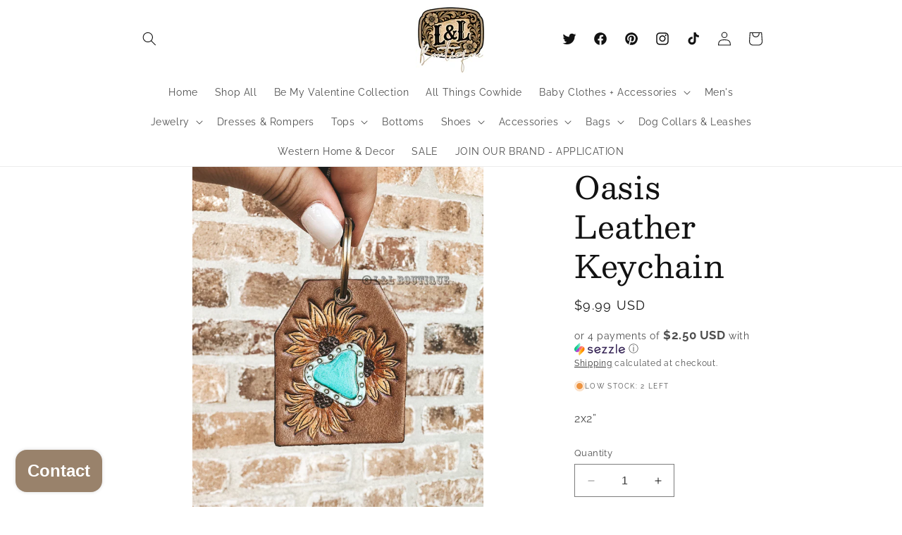

--- FILE ---
content_type: text/html; charset=UTF-8
request_url: https://app.inspon.com/dev-app/backend/api/api.php
body_size: -29
content:
{"product":{"title":"Oasis Leather Keychain","featuredImage":{"id":"gid:\/\/shopify\/ProductImage\/44496994042170"},"options":[{"name":"Title","values":["Default Title"]}],"variants":[{"id":47646080336186,"option1":"Default Title","title":"Default Title","price":"9.99"}]},"collection":[{"title":"Accessories"}]}

--- FILE ---
content_type: text/html; charset=UTF-8
request_url: https://app.inspon.com/dev-app/backend/api/api.php
body_size: 6827
content:
{"data":[{"fieldType":"combined","fieldname":"Custom Brand","fontColor":"#000000","textColor":"#000","appVariant":[],"allVariants":true,"borderColor":"#cccccc","commonReqMsg":"Please enter\/select the values before add to cart.","inpFieldType":"both","textFontSize":"16","tooltipColor":"#000","allFieldsData":[{"data":{"fieldSize":"multiline","fieldLabel":"Brand this item: (done with hot irons)","placeholder":"custom text","propertyName":"Textfield","customLanguage":[],"maxFieldLength":"50","conditionalLogic":false,"customPriceAddon":["15.00"],"rightToLeftOption":false,"prodPriceAddonData":[{"id":"45265545429306","price":"15.00","prodId":"8319182176570","prodType":"default","prodTitle":"Default Title","variantTitle":"Default Title"}],"fieldResizeDisabled":false,"maxFieldLengthOption":false,"textFieldCustomPrice":true,"textFieldTranslation":false,"textFieldtoolTipInfo":"Tooltip info text","conditionalLogicOption":"select","textFieldtoolTipOption":false,"textFieldRequiredOption":false,"conditionalLogicHasValue":"has"},"name":"Brand this item: (done with hot irons)","type":"textfield"}],"inputFontSize":"14","textFieldWidth":"fill","backgroundColor":"#fff","allVariantValues":[],"borderRadiusSize":"6","placeholderColor":"#b1b1b1","productCondition":{"products":["Adelaide Cowhide Leather Boots","Advent Wallet","All Cowhide Steering Wheel Cover","Amore Cowhide Duffle Bag","Aqua Cowhide Tooled Leather Crossbody","Bailey Ray Cowhide Card Holder","Beaumont Cowhide Fringe Crossbody","Beige Cowhide & Leather Crossbody Bag","Black Cowhide Crossbody Strap","Black Cowhide iPhone Case","Black Cowhide Picture Frame","Black Cowhide Slippers","Braided Cowhide & Tooled Leather Accessory Bag in Black","Braided Cowhide & Tooled Leather Accessory Bag in Brown","Broadway Black Cowhide Card Holder","Brook Cowhide Leather Cowtag Keychain","Brown & White Cowhide Wristlet Pouch","Brown Concealed Carry Cowhide Purse","Brown Cowhide Belt","Brown Cowhide Crossbody Bum Bag","Brown Cowhide Crossbody Strap","Brown Cowhide iPhone Case","Brown Cowhide Slippers","Brown Cowhide Tray","Brown Ploti Cowhide Picture Frame","Checkered Cowhide Purse","Cobal Blue Concealed Carry Cowhide Crossbody","Cora Cowhide Leather Heel Booties","Cowboy Leather Cowhide Weekender Bag","Cowhide & Leather Dog Collar","Cowhide & Leather Duffle Bag","Cowhide & Leather Phone Purse","Cowhide & Leather Steering Wheel Cover 14 inch","Cowhide & Leather Steering Wheel Cover 15 inch","Cowhide & Tooled Leather Glasses Case","Cowhide 4 Prong Ring Holder","Cowhide AirPods Keychain","Cowhide and Leather Card Holder","Cowhide Boot Jack","Cowhide Branding Ceremony Frame","Cowhide Buckstitch Bible Cover","Cowhide BuckStitch Card Holder","Cowhide Buckstitch iPad Sleeve","Cowhide Business Crossbody","Cowhide Card Holder","Cowhide Claw Clip","Cowhide Coaster Holder","Cowhide Crossbody Christmas Gift Bundle in Black","Cowhide Crossbody Christmas Gift Bundle in Tan","Cowhide Dog Collar","Cowhide Flask in Tan","Cowhide Flat Bill Hat Black","Cowhide Flat Bill Hat White Rectangle PREORDER","Cowhide Fringe Concealed Carry Crossbody in Turquoise","Cowhide Front Pocket Tote Bag","Cowhide Glasses Case","Cowhide Glasses Sleeve","Cowhide Gun Case","Cowhide Gun Sleeve","Cowhide Hand Stitched LED Mirror","Cowhide Heifer Keychain","Cowhide iPad Case Cover","Cowhide Jewelry Box in Black","Cowhide Jewelry Box in Brown","Cowhide Jewelry Wall Hanger Plaque","Cowhide Laptop Sleeve","Cowhide Lazy Slides","Cowhide Leather Flare Watch Band","Cowhide Lightning Bolt Keychain","Cowhide Makeup Bag","Cowhide Makeup Pouch","Cowhide Mens Toiletry Bag","Cowhide Necklace Stand","Cowhide Notepad\/Clipboard","Cowhide Outdoor Hat Bottomland Camo ~ Cowtag","Cowhide Passport Cover","Cowhide Passport Holder","Cowhide Patch Beanie","Cowhide Patched Rug","Cowhide Patchwork Wallet","Cowhide Pencil Holder","Cowhide Pillow","Cowhide Potato Style Shoes","Cowhide Richardson Hat Black \/ Gray ~ Cowtag","Cowhide Richardson Hat Charcoal \/ Black ~ Cowtag","Cowhide Richardson Hat Charcoal \/ White ~ Cowtag","Cowhide Richardson Hat Charcoal\/Black ~ Rectangle","Cowhide Richardson Hat Charcoal\/White ~ Rectangle PREORDER","Cowhide Richardson Hat Heather Gray \/ White ~ Cowtag","Cowhide Richardson Hat Heather Gray\/White ~ Rectangle PREORDER","Cowhide Richardson Hat Maroon\/White ~ Cowtag","Cowhide Richardson Hat Old School Camo ~ Cowtag PREORDER","Cowhide Ring Box in Black","Cowhide Ring Box in Tan","Cowhide Ring Holder","Cowhide Rug #2","Cowhide Rug #3","Cowhide Rug #4","Cowhide Rug Shaped Keychain","Cowhide Slim Koozie","Cowhide Sneakers in Brown","Cowhide Split Crossbody Wristlet in Brown","Cowhide Square Toe Boots - Youth","Cowhide Stick Horse","Cowhide Stocking","Cowhide Stroller Bag","Cowhide Sunflower Leather Wallet","Cowhide Table Runner","Cowhide Tag Keychain","Cowhide Tissue Box Cover","Cowhide Toddler Boots","Cowhide Tray","Cowhide Tumbler Pouch","Cowhide Watch Band","Cowhide Wristlet Card Holder Wallet","Cowhide Wristlet Wipe Pouch","Cowhide Zipper Pouch Bag","Crunch Cowhide Wallet in Black","Cynosure Cowhide Leather Crossbody","Daleena Cowhide Sandals in Black","Daleena Cowhide Sandals in Brown","Darcy Cowhide Booties","Deeper Than The Holler Cowhide Backpack","Desert Brown Cowhide Card Holder","Diamond Cowhide Backpack","Doubled Up Cowhide Leather Backpack","Dream of Wind Cowhide Leather Belt","Dust Cowhide Leather Boots","Dusty Brown Cowhide Gun Sleeve","Elena Cowhide Tote Bag","Elisa Cowhide Upcycled Tote Bag","Fringe Cowhide Stadium Crossbody in Black","Genetic Leather Cowhide Purse","Georgina Cowhide Booties","Gypsy Cowhide Earrings","Halo Cowhide Coin Pouch Keychain in Black","Halo Cowhide Coin Pouch Keychain in Tan","Handmade Cowhide Phone Case PREORDER","Hawk Cowhide Boots - Snip Toe Black","Hawk Cowhide Boots - Square Toe","Heavy Duty Cowhide Keychain","Hillside Cowhide Hand Tooled Backpack","Hot Iron Case Brown Stitched Cowhide","Hot Iron Case Turquoise Leather Cowhide","Innovation Cowhide Wallet","Jane Cowhide Booties in Brown","Jenson Cowhide Belt - Kids","Julia Cowhide Sneakers","Juniper Cowhide Weekender Bag","Kaufman Cowhide Backpack in Chocolate","Kaufman Cowhide Backpack in Tan","Kemma Cowhide Sandals in Black","Kemma Cowhide Slides in Brown","Knee High Cowhide Boots ~ Snip Toe","Knee High Cowhide Boots ~ Square Toe","Knee High Cowhide Boots ~ Square Toe WIDE CALF","Lena Cowhide Leather Sandals","Load It Up Cowhide Backpack in Black","Load it Up Cowhide Backpack in Chocolate","Load It Up Cowhide Backpack in Tan","Loyal West Cowhide Classic Tassle Purse","Loyal West Cowhide Desert Desire Medium Purse","Loyal West Cowhide Mini Chain Purse","Loyal West Large Cowhide Purse ~ Tan","Magenta Cowhide Hair Brush in Black & White","Maverick Cowhide Credit Card Wallet","Mens Abilene Wallet","Men\u2019s Cool Waters Wallet","Men\u2019s Cowhide Christmas Gift Bundle","Mesa Cowhide Platform Sandals","Mini Hand Tooled Cowhide Crossbody Black","Mini Hand Tooled Cowhide Crossbody Brown","Nadia Cowhide Sandals","Nevada Cowhide Leather Sandals","Onyx Traveler Cowhide Duffle Bag","Out West Cowhide Wristlet Keychain","Pearls Hand Tooled Cowhide Crossbody","Pheonix Cowhide Leather Backpack","Pheonix Cowhide Leather Wallet","Pheonix Cowhide Tote Bag","Prairie Cowhide Leather Sandals","Ranch Cowhide Leather Wallet","Randall Cowhide Leather Wallet","Revival Cowhide & Tooled Leather Tote Purse","Roanoke Cowhide Leather Toiletry Bag","Roscoe Hand Tooled Cowhide Wallet","Rose of the Desert Cowhide Wallet","Round Cowhide Leather Tray","Round Stitched Cowhide Coasters in Dark Brown\/Black","Round Stitched Cowhide Coasters in Tan","Round Western Cowhide Wristlet","Rug Shaped Cowhide Coasters in Dark","Rug Shaped Cowhide Coasters in Light","Sandstone Cowhide Leather Wallet","Savanna Cowhide Leather Boots","Seen It In Color Cowhide Backpack","Silver Cowhide Placement Set","Sonoran Leather Cowhide Gun Sleeve","Sonoran Leather Cowhide Shot Gun Case","Square Cowhide Coasters in Black","Square Cowhide Coasters in Tan","Standard Cowhide Koozie","State Of Mind Cowhide Crossbody Purse","Stitched Cowhide Backpack","Studded Cowhide Holder","Sunflower Leather Cowhide Diaper Bag","Swift Cowhide Slippers in Men\u2019s","Tan Cowhide Keychain Wallet","Tilo Turquoise Cowhide Gun Sleeve","Tilo Turquoise Cowhide Shot Gun Case","Tooled Leather Floral Cowhide Tray","Youth Cowhide Richardson Hat Gray\/White ~ Cowtag","Vede Cowhide Leather Wallet","Wandering Turquoise Cowhide Gun Sleeve","Wandering Turquoise Cowhide Shot Gun Case","Wynona Hand Tooled Cowhide Backpack","Elisa Weekender Duffle Bag","Felicitation Wallet","Sea Grass Weekender Duffle Bag","Tan Floral Tooled Leather Bible Cover","Walk The Line Cowhide Leather Wallet","Wooden Cowhide Ring Holder","Wool Cowboy Hat in Chestnut","Straw Cowboy Hat in Ivory","Wildfire Cowhide Wallet in Brown","Tumble Cowhide Picture Frame","Tumble Fringe Tooled Leather Crossbody","Tooled Leather Cowhide iPad Sleeve","Turquoise Buckle Cowhide Bible Purse","Whitley Leather & Cowhide Backpack","Tooled Leather Steering Wheel Cover in Brown 15 inch","Tissue Box Cover","Westward Cowhide Backpack","Wooden Cowhide Jewelry Hanger","Cowhide & Leather Bible Case","Reeves Tote","Daisy If You Do Crossbody","Clint Cowhide Backpack","Colorado Cowhide Luggage","Wade Jewelry Box","Braxton Fringe Cowhide Crossbody","Ginny Cowhide Crossbody","Thick Cowhide Necklace Stand","Jumbo Cowhide Rug (A)","Jumbo Cowhide Rug (B)","Jumbo Cowhide Rug (C)","Jumbo Cowhide Rug (D)","Jumbo Cowhide Rug (E)","Cowhide & Leather Ponytail Bow","Oversized Cowhide Hanging Toiletry Bag"],"condition":[],"collection":[],"prodTitleEqual":[],"prodTitleContains":[],"collectionTitleEqual":[],"collectionTitleContains":[]},"thisProductCheck":true,"thisVariantCheck":false,"allConditionCheck":false,"anyConditionCheck":false,"allConditionVariant":false,"allVariantValuesNew":[],"anyConditionVariant":false,"fieldResizeDisabled":false,"thisCollectionCheck":false,"defaultTextfieldFont":"1","noneConditionVariant":false,"selectedProductsdata":[{"id":"9056884556090","title":"Adelaide Cowhide Leather Boots"},{"id":"8049908908346","title":"Advent Wallet"},{"id":"10048438927674","title":"All Cowhide Steering Wheel Cover"},{"id":"8222268850490","title":"Amore Cowhide Duffle Bag"},{"id":"6548889534573","title":"Aqua Cowhide Tooled Leather Crossbody"},{"id":"9069733609786","title":"Bailey Ray Cowhide Card Holder"},{"id":"9916459843898","title":"Beaumont Cowhide Fringe Crossbody"},{"id":"10074497876282","title":"Beige Cowhide & Leather Crossbody Bag"},{"id":"8086885302586","title":"Black Cowhide Crossbody Strap"},{"id":"8975918235962","title":"Black Cowhide iPhone Case"},{"id":"8086693609786","title":"Black Cowhide Picture Frame"},{"id":"8022116073786","title":"Black Cowhide Slippers"},{"id":"10077391520058","title":"Braided Cowhide & Tooled Leather Accessory Bag in Black"},{"id":"10077387260218","title":"Braided Cowhide & Tooled Leather Accessory Bag in Brown"},{"id":"8092753133882","title":"Broadway Black Cowhide Card Holder"},{"id":"9315994796346","title":"Brook Cowhide Leather Cowtag Keychain"},{"id":"9773628358970","title":"Brown & White Cowhide Wristlet Pouch"},{"id":"6744004427885","title":"Brown Concealed Carry Cowhide Purse"},{"id":"8079185346874","title":"Brown Cowhide Belt"},{"id":"10074499055930","title":"Brown Cowhide Crossbody Bum Bag"},{"id":"8189631627578","title":"Brown Cowhide Crossbody Strap"},{"id":"8975913648442","title":"Brown Cowhide iPhone Case"},{"id":"6900721647725","title":"Brown Cowhide Slippers"},{"id":"9828928913722","title":"Brown Cowhide Tray"},{"id":"8103088390458","title":"Brown Ploti Cowhide Picture Frame"},{"id":"9937004069178","title":"Checkered Cowhide Purse"},{"id":"6598321078381","title":"Cobal Blue Concealed Carry Cowhide Crossbody"},{"id":"9700110991674","title":"Cora Cowhide Leather Heel Booties"},{"id":"8806861209914","title":"Cowboy Leather Cowhide Weekender Bag"},{"id":"10040783241530","title":"Cowhide & Leather Dog Collar"},{"id":"9916465119546","title":"Cowhide & Leather Duffle Bag"},{"id":"10077403349306","title":"Cowhide & Leather Phone Purse"},{"id":"10033508417850","title":"Cowhide & Leather Steering Wheel Cover 14 inch"},{"id":"10072699928890","title":"Cowhide & Leather Steering Wheel Cover 15 inch"},{"id":"10063756591418","title":"Cowhide & Tooled Leather Glasses Case"},{"id":"10051341680954","title":"Cowhide 4 Prong Ring Holder"},{"id":"9832736981306","title":"Cowhide AirPods Keychain"},{"id":"6557739876461","title":"Cowhide and Leather Card Holder"},{"id":"10004675625274","title":"Cowhide Boot Jack"},{"id":"9956667130170","title":"Cowhide Branding Ceremony Frame"},{"id":"9733193335098","title":"Cowhide Buckstitch Bible Cover"},{"id":"9581639369018","title":"Cowhide BuckStitch Card Holder"},{"id":"10039334895930","title":"Cowhide Buckstitch iPad Sleeve"},{"id":"8322331902266","title":"Cowhide Business Crossbody"},{"id":"9916400304442","title":"Cowhide Card Holder"},{"id":"8248346476858","title":"Cowhide Claw Clip"},{"id":"8174814986554","title":"Cowhide Coaster Holder"},{"id":"10039303700794","title":"Cowhide Crossbody Christmas Gift Bundle in Black"},{"id":"10039302422842","title":"Cowhide Crossbody Christmas Gift Bundle in Tan"},{"id":"8223513313594","title":"Cowhide Dog Collar"},{"id":"10039365927226","title":"Cowhide Flask in Tan"},{"id":"9968819634490","title":"Cowhide Flat Bill Hat Black"},{"id":"9968820715834","title":"Cowhide Flat Bill Hat White Rectangle PREORDER"},{"id":"9097034793274","title":"Cowhide Fringe Concealed Carry Crossbody in Turquoise"},{"id":"8244411367738","title":"Cowhide Front Pocket Tote Bag"},{"id":"6881229963373","title":"Cowhide Glasses Case"},{"id":"9829174640954","title":"Cowhide Glasses Sleeve"},{"id":"8121377292602","title":"Cowhide Gun Case"},{"id":"6733021249645","title":"Cowhide Gun Sleeve"},{"id":"10055426212154","title":"Cowhide Hand Stitched LED Mirror"},{"id":"8086304227642","title":"Cowhide Heifer Keychain"},{"id":"6804907589741","title":"Cowhide iPad Case Cover"},{"id":"9055594709306","title":"Cowhide Jewelry Box in Black"},{"id":"9055596544314","title":"Cowhide Jewelry Box in Brown"},{"id":"10011363574074","title":"Cowhide Jewelry Wall Hanger Plaque"},{"id":"9817352896826","title":"Cowhide Laptop Sleeve"},{"id":"6633185738861","title":"Cowhide Lazy Slides"},{"id":"9910232023354","title":"Cowhide Leather Flare Watch Band"},{"id":"8086302949690","title":"Cowhide Lightning Bolt Keychain"},{"id":"8322349859130","title":"Cowhide Makeup Bag"},{"id":"9099845370170","title":"Cowhide Makeup Pouch"},{"id":"8075390157114","title":"Cowhide Mens Toiletry Bag"},{"id":"9723832238394","title":"Cowhide Necklace Stand"},{"id":"10054259114298","title":"Cowhide Notepad\/Clipboard"},{"id":"9926986629434","title":"Cowhide Outdoor Hat Bottomland Camo ~ Cowtag"},{"id":"9829176115514","title":"Cowhide Passport Cover"},{"id":"8086641213754","title":"Cowhide Passport Holder"},{"id":"8887941005626","title":"Cowhide Patch Beanie"},{"id":"9991666630970","title":"Cowhide Patched Rug"},{"id":"10039329030458","title":"Cowhide Patchwork Wallet"},{"id":"9773629047098","title":"Cowhide Pencil Holder"},{"id":"9773621379386","title":"Cowhide Pillow"},{"id":"9774807613754","title":"Cowhide Potato Style Shoes"},{"id":"8063752044858","title":"Cowhide Richardson Hat Black \/ Gray ~ Cowtag"},{"id":"8063751160122","title":"Cowhide Richardson Hat Charcoal \/ Black ~ Cowtag"},{"id":"8063751422266","title":"Cowhide Richardson Hat Charcoal \/ White ~ Cowtag"},{"id":"9968818782522","title":"Cowhide Richardson Hat Charcoal\/Black ~ Rectangle"},{"id":"9968814719290","title":"Cowhide Richardson Hat Charcoal\/White ~ Rectangle PREORDER"},{"id":"8063751749946","title":"Cowhide Richardson Hat Heather Gray \/ White ~ Cowtag"},{"id":"9968818028858","title":"Cowhide Richardson Hat Heather Gray\/White ~ Rectangle PREORDER"},{"id":"9136193503546","title":"Cowhide Richardson Hat Maroon\/White ~ Cowtag"},{"id":"9926985515322","title":"Cowhide Richardson Hat Old School Camo ~ Cowtag PREORDER"},{"id":"9913891389754","title":"Cowhide Ring Box in Black"},{"id":"9913892110650","title":"Cowhide Ring Box in Tan"},{"id":"9829075878202","title":"Cowhide Ring Holder"},{"id":"9993351168314","title":"Cowhide Rug #2"},{"id":"9993352053050","title":"Cowhide Rug #3"},{"id":"9993352741178","title":"Cowhide Rug #4"},{"id":"9916469510458","title":"Cowhide Rug Shaped Keychain"},{"id":"9991794950458","title":"Cowhide Slim Koozie"},{"id":"9800536850746","title":"Cowhide Sneakers in Brown"},{"id":"10072305566010","title":"Cowhide Split Crossbody Wristlet in Brown"},{"id":"9822071816506","title":"Cowhide Square Toe Boots - Youth"},{"id":"9171869401402","title":"Cowhide Stick Horse"},{"id":"9587506381114","title":"Cowhide Stocking"},{"id":"9035325473082","title":"Cowhide Stroller Bag"},{"id":"9916410265914","title":"Cowhide Sunflower Leather Wallet"},{"id":"10011348009274","title":"Cowhide Table Runner"},{"id":"8801322074426","title":"Cowhide Tag Keychain"},{"id":"10011361050938","title":"Cowhide Tissue Box Cover"},{"id":"9759190286650","title":"Cowhide Toddler Boots"},{"id":"6847746179181","title":"Cowhide Tray"},{"id":"9903137030458","title":"Cowhide Tumbler Pouch"},{"id":"8032682213690","title":"Cowhide Watch Band"},{"id":"9916406694202","title":"Cowhide Wristlet Card Holder Wallet"},{"id":"9024391545146","title":"Cowhide Wristlet Wipe Pouch"},{"id":"9983132926266","title":"Cowhide Zipper Pouch Bag"},{"id":"6557740793965","title":"Crunch Cowhide Wallet in Black"},{"id":"9096586756410","title":"Cynosure Cowhide Leather Crossbody"},{"id":"9844077101370","title":"Daleena Cowhide Sandals in Black"},{"id":"9795197468986","title":"Daleena Cowhide Sandals in Brown"},{"id":"9794668855610","title":"Darcy Cowhide Booties"},{"id":"10037880783162","title":"Deeper Than The Holler Cowhide Backpack"},{"id":"8092753297722","title":"Desert Brown Cowhide Card Holder"},{"id":"10037880881466","title":"Diamond Cowhide Backpack"},{"id":"10037881569594","title":"Doubled Up Cowhide Leather Backpack"},{"id":"9789572677946","title":"Dream of Wind Cowhide Leather Belt"},{"id":"9953503871290","title":"Dust Cowhide Leather Boots"},{"id":"9096497725754","title":"Dusty Brown Cowhide Gun Sleeve"},{"id":"10011354104122","title":"Elena Cowhide Tote Bag"},{"id":"8040221049146","title":"Elisa Cowhide Upcycled Tote Bag"},{"id":"9587521061178","title":"Fringe Cowhide Stadium Crossbody in Black"},{"id":"8025388450106","title":"Genetic Leather Cowhide Purse"},{"id":"9671250247994","title":"Georgina Cowhide Booties"},{"id":"10035264094522","title":"Gypsy Cowhide Earrings"},{"id":"10039301439802","title":"Halo Cowhide Coin Pouch Keychain in Black"},{"id":"10039301931322","title":"Halo Cowhide Coin Pouch Keychain in Tan"},{"id":"8132203708730","title":"Handmade Cowhide Phone Case PREORDER"},{"id":"9876080296250","title":"Hawk Cowhide Boots - Snip Toe Black"},{"id":"9861848596794","title":"Hawk Cowhide Boots - Square Toe"},{"id":"6758341607533","title":"Heavy Duty Cowhide Keychain"},{"id":"9375318147386","title":"Hillside Cowhide Hand Tooled Backpack"},{"id":"8597381153082","title":"Hot Iron Case Brown Stitched Cowhide"},{"id":"8597384429882","title":"Hot Iron Case Turquoise Leather Cowhide"},{"id":"8036720804154","title":"Innovation Cowhide Wallet"},{"id":"9786410434874","title":"Jane Cowhide Booties in Brown"},{"id":"9841267867962","title":"Jenson Cowhide Belt - Kids"},{"id":"9426843500858","title":"Julia Cowhide Sneakers"},{"id":"8806870712634","title":"Juniper Cowhide Weekender Bag"},{"id":"9910238183738","title":"Kaufman Cowhide Backpack in Chocolate"},{"id":"9869987152186","title":"Kaufman Cowhide Backpack in Tan"},{"id":"9242036470074","title":"Kemma Cowhide Sandals in Black"},{"id":"8985314230586","title":"Kemma Cowhide Slides in Brown"},{"id":"10050965635386","title":"Knee High Cowhide Boots ~ Snip Toe"},{"id":"9823261524282","title":"Knee High Cowhide Boots ~ Square Toe"},{"id":"10062870544698","title":"Knee High Cowhide Boots ~ Square Toe WIDE CALF"},{"id":"8948482867514","title":"Lena Cowhide Leather Sandals"},{"id":"9866912891194","title":"Load It Up Cowhide Backpack in Black"},{"id":"9692853469498","title":"Load it Up Cowhide Backpack in Chocolate"},{"id":"8174991376698","title":"Load It Up Cowhide Backpack in Tan"},{"id":"10051038413114","title":"Loyal West Cowhide Classic Tassle Purse"},{"id":"10051037528378","title":"Loyal West Cowhide Desert Desire Medium Purse"},{"id":"10051038773562","title":"Loyal West Cowhide Mini Chain Purse"},{"id":"10051036283194","title":"Loyal West Large Cowhide Purse ~ Tan"},{"id":"9096682176826","title":"Magenta Cowhide Hair Brush in Black & White"},{"id":"9766043746618","title":"Maverick Cowhide Credit Card Wallet"},{"id":"10058542088506","title":"Mens Abilene Wallet"},{"id":"10058537369914","title":"Men\u2019s Cool Waters Wallet"},{"id":"10039372153146","title":"Men\u2019s Cowhide Christmas Gift Bundle"},{"id":"9953408057658","title":"Mesa Cowhide Platform Sandals"},{"id":"8079233777978","title":"Mini Hand Tooled Cowhide Crossbody Black"},{"id":"8079234957626","title":"Mini Hand Tooled Cowhide Crossbody Brown"},{"id":"6584956256365","title":"Nadia Cowhide Sandals"},{"id":"8948457472314","title":"Nevada Cowhide Leather Sandals"},{"id":"6881925955693","title":"Onyx Traveler Cowhide Duffle Bag"},{"id":"8317138108730","title":"Out West Cowhide Wristlet Keychain"},{"id":"10074520617274","title":"Pearls Hand Tooled Cowhide Crossbody"},{"id":"9817348800826","title":"Pheonix Cowhide Leather Backpack"},{"id":"9930743152954","title":"Pheonix Cowhide Leather Wallet"},{"id":"9930719396154","title":"Pheonix Cowhide Tote Bag"},{"id":"9973405909306","title":"Prairie Cowhide Leather Sandals"},{"id":"9745987371322","title":"Ranch Cowhide Leather Wallet"},{"id":"10039365239098","title":"Randall Cowhide Leather Wallet"},{"id":"10077402333498","title":"Revival Cowhide & Tooled Leather Tote Purse"},{"id":"9869983351098","title":"Roanoke Cowhide Leather Toiletry Bag"},{"id":"8276036550970","title":"Roscoe Hand Tooled Cowhide Wallet"},{"id":"9741972406586","title":"Rose of the Desert Cowhide Wallet"},{"id":"9990824067386","title":"Round Cowhide Leather Tray"},{"id":"9996092080442","title":"Round Stitched Cowhide Coasters in Dark Brown\/Black"},{"id":"9996091883834","title":"Round Stitched Cowhide Coasters in Tan"},{"id":"9396034666810","title":"Round Western Cowhide Wristlet"},{"id":"9996092309818","title":"Rug Shaped Cowhide Coasters in Dark"},{"id":"9996092539194","title":"Rug Shaped Cowhide Coasters in Light"},{"id":"8270362116410","title":"Sandstone Cowhide Leather Wallet"},{"id":"9953382924602","title":"Savanna Cowhide Leather Boots"},{"id":"10037880553786","title":"Seen It In Color Cowhide Backpack"},{"id":"10074327417146","title":"Silver Cowhide Placement Set"},{"id":"9746360926522","title":"Sonoran Leather Cowhide Gun Sleeve"},{"id":"9746359091514","title":"Sonoran Leather Cowhide Shot Gun Case"},{"id":"8086672015674","title":"Square Cowhide Coasters in Black"},{"id":"9991791345978","title":"Square Cowhide Coasters in Tan"},{"id":"9059300114746","title":"Standard Cowhide Koozie"},{"id":"10040787730746","title":"State Of Mind Cowhide Crossbody Purse"},{"id":"9991154434362","title":"Stitched Cowhide Backpack"},{"id":"9996090802490","title":"Studded Cowhide Holder"},{"id":"9096488026426","title":"Sunflower Leather Cowhide Diaper Bag"},{"id":"9982530093370","title":"Swift Cowhide Slippers in Men\u2019s"},{"id":"10072310251834","title":"Tan Cowhide Keychain Wallet"},{"id":"9096494350650","title":"Tilo Turquoise Cowhide Gun Sleeve"},{"id":"9096491368762","title":"Tilo Turquoise Cowhide Shot Gun Case"},{"id":"10077405053242","title":"Tooled Leather Floral Cowhide Tray"},{"id":"8093416685882","title":"Youth Cowhide Richardson Hat Gray\/White ~ Cowtag"},{"id":"9741982597434","title":"Vede Cowhide Leather Wallet"},{"id":"9786464207162","title":"Wandering Turquoise Cowhide Gun Sleeve"},{"id":"9795210969402","title":"Wandering Turquoise Cowhide Shot Gun Case"},{"id":"8276033175866","title":"Wynona Hand Tooled Cowhide Backpack"},{"id":"8134143279418","title":"Elisa Weekender Duffle Bag"},{"id":"8088038703418","title":"Felicitation Wallet"},{"id":"8134143869242","title":"Sea Grass Weekender Duffle Bag"},{"id":"9947584725306","title":"Tan Floral Tooled Leather Bible Cover"},{"id":"9930784801082","title":"Walk The Line Cowhide Leather Wallet"},{"id":"9692862382394","title":"Wooden Cowhide Ring Holder"},{"id":"9996856426810","title":"Wool Cowboy Hat in Chestnut"},{"id":"9996861243706","title":"Straw Cowboy Hat in Ivory"},{"id":"10004672381242","title":"Wildfire Cowhide Wallet in Brown"},{"id":"10032933339450","title":"Tumble Cowhide Picture Frame"},{"id":"9227497013562","title":"Tumble Fringe Tooled Leather Crossbody"},{"id":"10039330668858","title":"Tooled Leather Cowhide iPad Sleeve"},{"id":"9992746139962","title":"Turquoise Buckle Cowhide Bible Purse"},{"id":"10039328768314","title":"Whitley Leather & Cowhide Backpack"},{"id":"10072700780858","title":"Tooled Leather Steering Wheel Cover in Brown 15 inch"},{"id":"10074320699706","title":"Tissue Box Cover"},{"id":"10074202538298","title":"Westward Cowhide Backpack"},{"id":"10073402868026","title":"Wooden Cowhide Jewelry Hanger"},{"id":"10117563154746","title":"Cowhide & Leather Bible Case"},{"id":"10130189353274","title":"Reeves Tote"},{"id":"10130192892218","title":"Daisy If You Do Crossbody"},{"id":"10130185879866","title":"Clint Cowhide Backpack"},{"id":"10130172281146","title":"Colorado Cowhide Luggage"},{"id":"10130164449594","title":"Wade Jewelry Box"},{"id":"10130159305018","title":"Braxton Fringe Cowhide Crossbody"},{"id":"10130150621498","title":"Ginny Cowhide Crossbody"},{"id":"10129967350074","title":"Thick Cowhide Necklace Stand"},{"id":"10173367320890","title":"Jumbo Cowhide Rug (A)"},{"id":"10173367583034","title":"Jumbo Cowhide Rug (B)"},{"id":"10173367845178","title":"Jumbo Cowhide Rug (C)"},{"id":"10173367877946","title":"Jumbo Cowhide Rug (D)"},{"id":"10173367976250","title":"Jumbo Cowhide Rug (E)"},{"id":"10173368074554","title":"Cowhide & Leather Ponytail Bow"},{"id":"10173368598842","title":"Oversized Cowhide Hanging Toiletry Bag"}],"showOnAllFieldsCheck":false,"selectedCollectionsData":[],"data_id":"39029"},{"fieldSize":"multiline","fieldname":"Custom engrave ","fontColor":"#000000","textColor":"#000000","appVariant":[],"allVariants":true,"borderColor":"#cccccc","inpFieldType":"both","textFontSize":"14","tooltipColor":"#000000","inputFontSize":"18","customLanguage":[],"textFieldWidth":"auto","backgroundColor":"#ffffff","textFieldMinMax":false,"allVariantValues":[],"borderRadiusSize":"0","customPriceAddon":"15.00","placeholderColor":"#cccccc","productCondition":{"products":["Advent Wallet","All Cowhide Steering Wheel Cover","Aqua Cowhide Tooled Leather Crossbody","Bailey Ray Cowhide Card Holder","Beaumont Cowhide Fringe Crossbody","Black Cowhide iPhone Case","Black Cowhide Picture Frame","Black Cowhide Slippers","Broadway Black Cowhide Card Holder","Brook Cowhide Leather Cowtag Keychain","Brown & White Cowhide Wristlet Pouch","Brown Cowhide Belt","Brown Concealed Carry Cowhide Purse","Brown Cowhide iPhone Case","Brown Cowhide Crossbody Strap","Brown Cowhide Crossbody Bum Bag","Brown Ploti Cowhide Picture Frame","Cobal Blue Concealed Carry Cowhide Crossbody","Cowhide & Leather Dog Collar","Cowhide & Leather Phone Purse","Cowhide & Leather Steering Wheel Cover 14 inch","Cowhide & Leather Steering Wheel Cover 15 inch","Cowhide & Tooled Leather Glasses Case","Cowhide AirPods Keychain","Cowhide and Leather Card Holder","Cowhide Branding Ceremony Frame","Cowhide Buckstitch Bible Cover","Cowhide BuckStitch Card Holder","Cowhide Buckstitch iPad Sleeve","Cowhide Card Holder","Cowhide Business Crossbody","Cowhide Flask in Tan","Cowhide Front Pocket Tote Bag","Cowhide Glasses Sleeve","Cowhide Gun Sleeve","Cowhide Jewelry Box in Black","Cowhide Jewelry Box in Brown","Cowhide Heifer Keychain","Cowhide iPad Case Cover","Cowhide Laptop Sleeve","Cowhide Makeup Pouch","Cowhide Mens Toiletry Bag","Cowhide Necklace Stand","Cowhide Notepad\/Clipboard","Cowhide Passport Cover","Cowhide Passport Holder","Cowhide Patchwork Wallet","Cowhide Ring Box in Black","Cowhide Ring Box in Tan","Cowhide Ring Holder","Cowhide Slim Koozie","Cowhide Rug Shaped Keychain","Cowhide Split Crossbody Wristlet in Brown","Cowhide Stocking","Cowhide Stroller Bag","Cowhide Tag Keychain","Cowhide Sunflower Leather Wallet","Cowhide Wristlet Card Holder Wallet","Cowhide Wristlet Wipe Pouch","Cowhide Zipper Pouch Bag","Crunch Cowhide Wallet in Black","Desert Brown Cowhide Card Holder","Dusty Brown Cowhide Gun Sleeve","Elena Cowhide Tote Bag","Elisa Cowhide Upcycled Tote Bag","Genetic Leather Cowhide Purse","Halo Cowhide Coin Pouch Keychain in Tan","Halo Cowhide Coin Pouch Keychain in Black","Juniper Cowhide Weekender Bag","Kemma Cowhide Sandals in Black","Kemma Cowhide Slides in Brown","Load It Up Cowhide Backpack in Tan","Load It Up Cowhide Backpack in Black","Load it Up Cowhide Backpack in Chocolate","Men\u2019s Cool Waters Wallet","Mens Abilene Wallet","Out West Cowhide Wristlet Keychain","Pearls Hand Tooled Cowhide Crossbody","Pheonix Cowhide Leather Wallet","Ranch Cowhide Leather Wallet","Randall Cowhide Leather Wallet","Rose of the Desert Cowhide Wallet","Revival Cowhide & Tooled Leather Tote Purse","Round Stitched Cowhide Coasters in Dark Brown\/Black","Round Stitched Cowhide Coasters in Tan","Round Western Cowhide Wristlet","Rug Shaped Cowhide Coasters in Dark","Rug Shaped Cowhide Coasters in Light","Sandstone Cowhide Leather Wallet","Silver Cowhide Placement Set","Sonoran Leather Cowhide Gun Sleeve","Square Cowhide Coasters in Tan","Square Cowhide Coasters in Black","Tilo Turquoise Cowhide Gun Sleeve","Tan Cowhide Keychain Wallet","Tooled Leather Cowhide iPad Sleeve","Tumble Cowhide Picture Frame","Wandering Turquoise Cowhide Gun Sleeve","Turquoise Buckle Cowhide Bible Purse","Vede Cowhide Leather Wallet","Wildfire Cowhide Wallet in Brown","Wooden Cowhide Jewelry Hanger","Cowhide & Leather Bible Case","Thick Cowhide Necklace Stand","Cowhide Ring Box in Dark Brown"],"condition":[],"collection":[],"prodTitleEqual":[],"prodTitleContains":[],"collectionTitleEqual":[],"collectionTitleContains":[]},"textFieldHeading":"Engrave this item: (done with machine, recommended for more detailed brands or multiple characters on small items)","thisProductCheck":true,"thisVariantCheck":false,"allConditionCheck":false,"anyConditionCheck":false,"rightToLeftOption":false,"selectedAddonData":[{"options":[],"variants":[{"id":"52339550716218","title":"Default Title","selectedOptions":[]}],"productId":"10084687184186","productTitle":"Addon"}],"textFieldRequired":false,"prodPriceAddonData":{"id":"52339550716218","price":"15.00","prodId":"10084687184186","prodType":"addon","prodTitle":"Addon","variantTitle":"Default Title"},"textFieldMaxLength":false,"textFieldMinLength":false,"textMaxLengthChars":"50","textMinLengthChars":"10","allConditionVariant":false,"allVariantValuesNew":[],"anyConditionVariant":false,"fieldResizeDisabled":false,"thisCollectionCheck":false,"defaultTextfieldFont":"1","noneConditionVariant":false,"selectedProductsdata":[{"id":"8049908908346","title":"Advent Wallet"},{"id":"10048438927674","title":"All Cowhide Steering Wheel Cover"},{"id":"6548889534573","title":"Aqua Cowhide Tooled Leather Crossbody"},{"id":"9069733609786","title":"Bailey Ray Cowhide Card Holder"},{"id":"9916459843898","title":"Beaumont Cowhide Fringe Crossbody"},{"id":"8975918235962","title":"Black Cowhide iPhone Case"},{"id":"8086693609786","title":"Black Cowhide Picture Frame"},{"id":"8022116073786","title":"Black Cowhide Slippers"},{"id":"8092753133882","title":"Broadway Black Cowhide Card Holder"},{"id":"9315994796346","title":"Brook Cowhide Leather Cowtag Keychain"},{"id":"9773628358970","title":"Brown & White Cowhide Wristlet Pouch"},{"id":"8079185346874","title":"Brown Cowhide Belt"},{"id":"6744004427885","title":"Brown Concealed Carry Cowhide Purse"},{"id":"8975913648442","title":"Brown Cowhide iPhone Case"},{"id":"8189631627578","title":"Brown Cowhide Crossbody Strap"},{"id":"10074499055930","title":"Brown Cowhide Crossbody Bum Bag"},{"id":"8103088390458","title":"Brown Ploti Cowhide Picture Frame"},{"id":"6598321078381","title":"Cobal Blue Concealed Carry Cowhide Crossbody"},{"id":"10040783241530","title":"Cowhide & Leather Dog Collar"},{"id":"10077403349306","title":"Cowhide & Leather Phone Purse"},{"id":"10033508417850","title":"Cowhide & Leather Steering Wheel Cover 14 inch"},{"id":"10072699928890","title":"Cowhide & Leather Steering Wheel Cover 15 inch"},{"id":"10063756591418","title":"Cowhide & Tooled Leather Glasses Case"},{"id":"9832736981306","title":"Cowhide AirPods Keychain"},{"id":"6557739876461","title":"Cowhide and Leather Card Holder"},{"id":"9956667130170","title":"Cowhide Branding Ceremony Frame"},{"id":"9733193335098","title":"Cowhide Buckstitch Bible Cover"},{"id":"9581639369018","title":"Cowhide BuckStitch Card Holder"},{"id":"10039334895930","title":"Cowhide Buckstitch iPad Sleeve"},{"id":"9916400304442","title":"Cowhide Card Holder"},{"id":"8322331902266","title":"Cowhide Business Crossbody"},{"id":"10039365927226","title":"Cowhide Flask in Tan"},{"id":"8244411367738","title":"Cowhide Front Pocket Tote Bag"},{"id":"9829174640954","title":"Cowhide Glasses Sleeve"},{"id":"6733021249645","title":"Cowhide Gun Sleeve"},{"id":"9055594709306","title":"Cowhide Jewelry Box in Black"},{"id":"9055596544314","title":"Cowhide Jewelry Box in Brown"},{"id":"8086304227642","title":"Cowhide Heifer Keychain"},{"id":"6804907589741","title":"Cowhide iPad Case Cover"},{"id":"9817352896826","title":"Cowhide Laptop Sleeve"},{"id":"9099845370170","title":"Cowhide Makeup Pouch"},{"id":"8075390157114","title":"Cowhide Mens Toiletry Bag"},{"id":"9723832238394","title":"Cowhide Necklace Stand"},{"id":"10054259114298","title":"Cowhide Notepad\/Clipboard"},{"id":"9829176115514","title":"Cowhide Passport Cover"},{"id":"8086641213754","title":"Cowhide Passport Holder"},{"id":"10039329030458","title":"Cowhide Patchwork Wallet"},{"id":"9913891389754","title":"Cowhide Ring Box in Black"},{"id":"9913892110650","title":"Cowhide Ring Box in Tan"},{"id":"9829075878202","title":"Cowhide Ring Holder"},{"id":"9991794950458","title":"Cowhide Slim Koozie"},{"id":"9916469510458","title":"Cowhide Rug Shaped Keychain"},{"id":"10072305566010","title":"Cowhide Split Crossbody Wristlet in Brown"},{"id":"9587506381114","title":"Cowhide Stocking"},{"id":"9035325473082","title":"Cowhide Stroller Bag"},{"id":"8801322074426","title":"Cowhide Tag Keychain"},{"id":"9916410265914","title":"Cowhide Sunflower Leather Wallet"},{"id":"9916406694202","title":"Cowhide Wristlet Card Holder Wallet"},{"id":"9024391545146","title":"Cowhide Wristlet Wipe Pouch"},{"id":"9983132926266","title":"Cowhide Zipper Pouch Bag"},{"id":"6557740793965","title":"Crunch Cowhide Wallet in Black"},{"id":"8092753297722","title":"Desert Brown Cowhide Card Holder"},{"id":"9096497725754","title":"Dusty Brown Cowhide Gun Sleeve"},{"id":"10011354104122","title":"Elena Cowhide Tote Bag"},{"id":"8040221049146","title":"Elisa Cowhide Upcycled Tote Bag"},{"id":"8025388450106","title":"Genetic Leather Cowhide Purse"},{"id":"10039301931322","title":"Halo Cowhide Coin Pouch Keychain in Tan"},{"id":"10039301439802","title":"Halo Cowhide Coin Pouch Keychain in Black"},{"id":"8806870712634","title":"Juniper Cowhide Weekender Bag"},{"id":"9242036470074","title":"Kemma Cowhide Sandals in Black"},{"id":"8985314230586","title":"Kemma Cowhide Slides in Brown"},{"id":"8174991376698","title":"Load It Up Cowhide Backpack in Tan"},{"id":"9866912891194","title":"Load It Up Cowhide Backpack in Black"},{"id":"9692853469498","title":"Load it Up Cowhide Backpack in Chocolate"},{"id":"10058537369914","title":"Men\u2019s Cool Waters Wallet"},{"id":"10058542088506","title":"Mens Abilene Wallet"},{"id":"8317138108730","title":"Out West Cowhide Wristlet Keychain"},{"id":"10074520617274","title":"Pearls Hand Tooled Cowhide Crossbody"},{"id":"9930743152954","title":"Pheonix Cowhide Leather Wallet"},{"id":"9745987371322","title":"Ranch Cowhide Leather Wallet"},{"id":"10039365239098","title":"Randall Cowhide Leather Wallet"},{"id":"9741972406586","title":"Rose of the Desert Cowhide Wallet"},{"id":"10077402333498","title":"Revival Cowhide & Tooled Leather Tote Purse"},{"id":"9996092080442","title":"Round Stitched Cowhide Coasters in Dark Brown\/Black"},{"id":"9996091883834","title":"Round Stitched Cowhide Coasters in Tan"},{"id":"9396034666810","title":"Round Western Cowhide Wristlet"},{"id":"9996092309818","title":"Rug Shaped Cowhide Coasters in Dark"},{"id":"9996092539194","title":"Rug Shaped Cowhide Coasters in Light"},{"id":"8270362116410","title":"Sandstone Cowhide Leather Wallet"},{"id":"10074327417146","title":"Silver Cowhide Placement Set"},{"id":"9746360926522","title":"Sonoran Leather Cowhide Gun Sleeve"},{"id":"9991791345978","title":"Square Cowhide Coasters in Tan"},{"id":"8086672015674","title":"Square Cowhide Coasters in Black"},{"id":"9096494350650","title":"Tilo Turquoise Cowhide Gun Sleeve"},{"id":"10072310251834","title":"Tan Cowhide Keychain Wallet"},{"id":"10039330668858","title":"Tooled Leather Cowhide iPad Sleeve"},{"id":"10032933339450","title":"Tumble Cowhide Picture Frame"},{"id":"9786464207162","title":"Wandering Turquoise Cowhide Gun Sleeve"},{"id":"9992746139962","title":"Turquoise Buckle Cowhide Bible Purse"},{"id":"9741982597434","title":"Vede Cowhide Leather Wallet"},{"id":"10004672381242","title":"Wildfire Cowhide Wallet in Brown"},{"id":"10073402868026","title":"Wooden Cowhide Jewelry Hanger"},{"id":"10117563154746","title":"Cowhide & Leather Bible Case"},{"id":"10129967350074","title":"Thick Cowhide Necklace Stand"},{"id":"10129817502010","title":"Cowhide Ring Box in Dark Brown"}],"showOnAllFieldsCheck":false,"textFieldCustomPrice":true,"textFieldPlaceholder":"custom text","textFieldTranslation":false,"textFieldtoolTipInfo":"Tooltip info text","textFieldtoolTipOption":false,"selectedCollectionsData":[],"textFieldRequiredMessage":"Please enter a text before adding to cart","data_id":"133162"}],"image_record":0,"notesAttr":"{\"notes\":false,\"buynowbutton\":false,\"anounceUpd\":false,\"newInstall\":false}","themeVersion":"1.0 theme"}